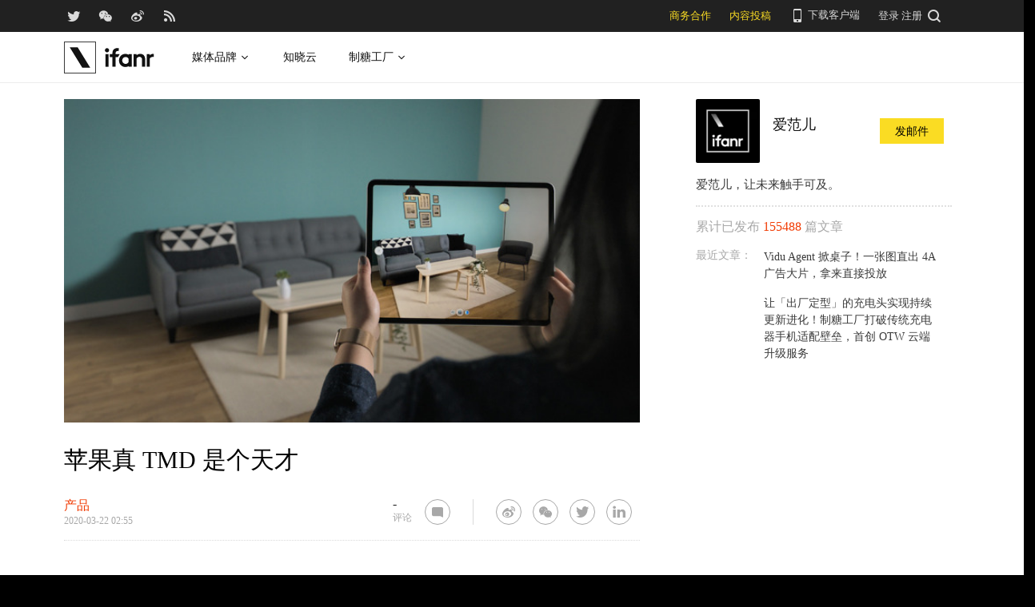

--- FILE ---
content_type: text/html; charset=UTF-8
request_url: https://www.ifanr.com/1319574
body_size: 21783
content:
<!DOCTYPE html>
<html lang="zh-CN">
<head>
  <meta charset="UTF-8">
  <meta property="og:site_name" content="爱范儿" />
<meta property="og:type" content="article" />
<meta property="og:url" content="https://www.ifanr.com/1319574" />
<meta property="og:title" content="苹果真 TMD 是个天才" />
<meta property="og:image" content="https://s3.ifanr.com/wp-content/uploads/2020/03/34977-63579-iPad-LiDAR-l.jpg" />
<meta name="weibo: article:create_at" content="2020-03-22 10:55:58" />
<meta name="weibo: article:update_at" content="2020-03-23 18:31:51" />
  <meta name="MSSmartTagsPreventParsing" content="true" />
  <meta http-equiv="imagetoolbar" content="no" />
  <meta name="robots" content="all" />
  <meta name="viewport" content="width=device-width, initial-scale=1.0, user-scalable=yes"/>
  <title> 苹果真 TMD 是个天才 | 爱范儿 </title>
  <link rel="shortcut icon" href="https://images.ifanr.cn/wp-content/themes/ifanr-5.0-pc/static/images/favicon.ico" />
  <link rel="dns-prefetch" href="//7tn0u2fl3q-dsn.algolia.net/">
  <link rel="dns-prefetch" href="//at.alicdn.com/">
  <link rel="dns-prefetch" href="//cdn.ifanr.cn/">
  <link rel="dns-prefetch" href="//images.ifanr.cn/">
  <link rel="dns-prefetch" href="//s3.ifanr.com/">
  <link rel="dns-prefetch" href="//sso.ifanr.com/">
  <meta name="theme-color" content="#000">
    <meta property="og:site_name" content="爱范儿" />
  <meta property="og:type" content="article" />
      <meta property="og:url" content="https://www.ifanr.com" />
      <script type="application/ld+json">
  {
    "@context": "http://schema.org",
    "@type": "Article",
    "headline":"激光雷达、手机、AR/VR，想过这些概念之间的联系吗？",
    "mainEntityOfPage": {
      "@type": "WebPage",
      "@id": "https://www.ifanr.com/1319574"
    },
    "image": "https://s3.ifanr.com/wp-content/uploads/2020/03/34977-63579-iPad-LiDAR-l.jpg",
    "datePublished": "2020-03-22 10:55:58",
    "dateModified":"2020-03-23 18:31:51",
    "author": {
      "@type": "Person",
      "name":"爱范儿"
    },
     "publisher": {
      "@type": "Organization",
      "name": "ifanr",
      "logo": {
        "@type": "ImageObject",
        "url": "https://dl.ifanr.cn/ifanr/ifanr-logo.jpg"
      }
    },
    "description": "激光雷达、手机、AR/VR，想过这些概念之间的联系吗？"
  }
  </script>

  
<!-- BEGIN Metadata added by Add-Meta-Tags WordPress plugin -->
<meta name="description" content="激光雷达、手机、AR/VR，想过这些概念之间的联系吗？" />
<meta name="keywords" content="ifanr, 爱范儿, 产品, dtof, lidar, tof, 激光雷达, 车载激光雷达" />
<meta property="og:site_name" content="爱范儿" />
<meta property="og:type" content="article" />
<meta property="og:title" content="苹果真 TMD 是个天才" />
<meta property="og:url" content="https://www.ifanr.com/1319574" />
<meta property="og:description" content="激光雷达、手机、AR/VR，想过这些概念之间的联系吗？" />
<meta property="og:locale" content="zh_CN" />
<meta property="og:updated_time" content="2020-03-23T18:31:51+00:00" />
<meta property="og:image" content="https://s3.ifanr.com/wp-content/uploads/2020/03/2-6.gif" />
<meta property="og:image:secure_url" content="https://s3.ifanr.com/wp-content/uploads/2020/03/2-6.gif" />
<meta property="og:image:width" content="900" />
<meta property="og:image:height" content="364" />
<meta property="og:image:type" content="image/gif" />
<meta property="og:image" content="https://s3.ifanr.com/wp-content/uploads/2020/03/34977-63579-iPad-LiDAR-l.jpg" />
<meta property="og:image:secure_url" content="https://s3.ifanr.com/wp-content/uploads/2020/03/34977-63579-iPad-LiDAR-l.jpg" />
<meta property="og:image:width" content="660" />
<meta property="og:image:height" content="371" />
<meta property="og:image:type" content="image/jpeg" />
<meta property="article:published_time" content="2020-03-22T10:55:58+00:00" />
<meta property="article:modified_time" content="2020-03-23T18:31:51+00:00" />
<meta property="article:author" content="https://www.ifanr.com/author/ifanr" />
<meta property="article:publisher" content="https://www.ifanr.com/" />
<meta property="article:section" content="产品" />
<meta property="article:tag" content="ifanr" />
<meta property="article:tag" content="爱范儿" />
<meta property="article:tag" content="产品" />
<meta property="article:tag" content="dtof" />
<meta property="article:tag" content="lidar" />
<meta property="article:tag" content="tof" />
<meta property="article:tag" content="激光雷达" />
<meta property="article:tag" content="车载激光雷达" />
<meta name="twitter:card" content="summary_large_image" />
<meta name="twitter:site" content="@ifanr" />
<meta name="twitter:title" content="苹果真 TMD 是个天才" />
<meta name="twitter:description" content="激光雷达、手机、AR/VR，想过这些概念之间的联系吗？" />
<meta name="twitter:image:src" content="https://s3.ifanr.com/wp-content/uploads/2020/03/2-6.gif" />
<meta name="twitter:image:width" content="900" />
<meta name="twitter:image:height" content="364" />
<!-- END Metadata added by Add-Meta-Tags WordPress plugin -->

<link rel='dns-prefetch' href='//images.ifanr.cn' />
<link rel='dns-prefetch' href='//s.w.org' />
<link rel='dns-prefetch' href='//s3.ifanr.com' />
<link rel='stylesheet' id='videojs-css'  href='https://images.ifanr.cn/wp-content/plugins/more-editor-style/editor-function-button-style.css?ver=4.9.9' type='text/css' media='all' />
<link rel='stylesheet' id='doge-style-css'  href='//images.ifanr.cn/wp-content/themes/ifanr-5.0-pc/static/dist/app-85e04f4bc4.min.css?ver=4.9.9' type='text/css' media='all' />
<link rel='stylesheet' id='widgetbuzz-css'  href='//images.ifanr.cn/wp-content/plugins/ifanr-widget-buzz/dist/build/buzz.auto_create_ts_1446046962.css?ver=4.9.9' type='text/css' media='all' />
<link rel='https://api.w.org/' href='https://www.ifanr.com/wp-json/' />
<link rel="EditURI" type="application/rsd+xml" title="RSD" href="https://www.ifanr.com/xmlrpc.php?rsd" />
<link rel="wlwmanifest" type="application/wlwmanifest+xml" href="https://images.ifanr.cn/wp-includes/wlwmanifest.xml" /> 
<link rel='prev' title='PS5 对比 Xbox Series X，谁更强？' href='https://www.ifanr.com/1319744' />
<link rel='next' title='外媒上手 MacBook Air：键盘好评，价格亲民' href='https://www.ifanr.com/1319818' />
<link rel="canonical" href="https://www.ifanr.com/1319574" />
<link rel="alternate" type="application/json+oembed" href="https://www.ifanr.com/wp-json/oembed/1.0/embed?url=https%3A%2F%2Fwww.ifanr.com%2F1319574" />
<link rel="alternate" type="text/xml+oembed" href="https://www.ifanr.com/wp-json/oembed/1.0/embed?url=https%3A%2F%2Fwww.ifanr.com%2F1319574&#038;format=xml" />
<script type="6433c1d834cf19d8b307bc39-text/javascript">
/* Try to get out of frames! */
var isAppsoWebsite = /^https?:\/\/(www\.)?ifanr\.com\/app\/?/.test(document.location.href);
if (window.top != window.self && !isAppsoWebsite) {
  window.top.location = self.location.href;
}

var ga = ga || function() {(ga.q = ga.q || []).push(arguments)};

var STATIC_URL = "https://images.ifanr.cn/wp-content/themes/ifanr-5.0-pc/static/";
var POST_DEFAULT_THUMBNAIL_SMALL = "https://images.ifanr.cn/wp-content/themes/ifanr-5.0-pc/static/images/ifanr/article-default-thumbnail-small.jpg";
var POST_DEFAULT_THUMBNAIL_MIDDLE = "https://images.ifanr.cn/wp-content/themes/ifanr-5.0-pc/static/images/ifanr/article-default-thumbnail-middle.jpg";
var IMG_LARGE = "720",
    IMG_MEDIUM = "320",
    IMG_SMALL = "260",
    IMG_XSMALL = "100";
</script>
  

  <script type="6433c1d834cf19d8b307bc39-text/javascript">
    USER = {};
    USER.SSO_URL_MYACCOUNT = 'https://sso.ifanr.com/myaccount/';
    USER.SSO_URL_LOGIN = 'https://sso.ifanr.com/embed/login/' + '?referer=' + location.origin;
    USER.SSO_URL_REGISTER = 'https://sso.ifanr.com/embed/login/#register' + '?referer=' + location.origin;
    USER.SSO_URL_LOGOUT = '';
    USER.SSO_USER_ACTIVITY = 'https://sso.ifanr.com/myactivity/';

    IFR = {};
    IFR.apiUrl = '/api/v3.0/';
    IFR.staticUrl = "https://images.ifanr.cn/wp-content/themes/ifanr-5.0-pc/static/"
    IFR.slideNum = 3;
    IFR.apiNonce = {
      appkey: 'lI5287M8UyxBI98U2YKq',
      timestamp: '1767060954',
      sign: '7c251490a51c4455c15b17db2e8feb5b'
    };
    IFR.ssoHost = 'https://sso.ifanr.com/';

    IFR.COLLECTION_LOAD_MORE_URL = '';

      </script>

  

</head>

<body class="post-template-default single single-post postid-1319574 single-format-standard" data-component="TextClamp">
  <div class="page-body">

        <div id="progress-bar"><div class="white"></div><div class="red"></div></div>

    <div class="sidebar-drawer-menu-overlay js-drawer-menu-overlay--hide"
    data-component="DrawerMenuOverlay">
  <div class="sidebar-drawer-menu">
    <header class="sidebar-drawer-menu__title menu-wrap-seprator">分类</header>
    <div class="menu-wrap">
      <ul>
                <li class="menu-wrap__item menu-wrap-seprator"><a href="https://www.ifanr.com/category/aigc">AIGC</a></li>
                <li class="menu-wrap__item menu-wrap-seprator"><a href="https://www.ifanr.com/category/cartoon-saloon">Cartoon Saloon</a></li>
                <li class="menu-wrap__item menu-wrap-seprator"><a href="https://www.ifanr.com/category/ces2018">CES 2018</a></li>
                <li class="menu-wrap__item menu-wrap-seprator"><a href="https://www.ifanr.com/category/cesaisa">CES Asia</a></li>
                <li class="menu-wrap__item menu-wrap-seprator"><a href="https://www.ifanr.com/category/ces2019">CES2019</a></li>
                <li class="menu-wrap__item menu-wrap-seprator"><a href="https://www.ifanr.com/category/ifanq">ifanQ</a></li>
                <li class="menu-wrap__item menu-wrap-seprator"><a href="https://www.ifanr.com/category/top-rank">ifanRank</a></li>
                <li class="menu-wrap__item menu-wrap-seprator"><a href="https://www.ifanr.com/category/ifanrank">ifanrank</a></li>
                <li class="menu-wrap__item menu-wrap-seprator"><a href="https://www.ifanr.com/category/top-rank/ifanrank-top-rank">ifanRank</a></li>
                <li class="menu-wrap__item menu-wrap-seprator"><a href="https://www.ifanr.com/category/ifanrank-2018">ifanRank 2018</a></li>
                <li class="menu-wrap__item menu-wrap-seprator"><a href="https://www.ifanr.com/category/mindtalk">MindTalk</a></li>
                <li class="menu-wrap__item menu-wrap-seprator"><a href="https://www.ifanr.com/category/mwc-2018">MWC 2018</a></li>
                <li class="menu-wrap__item menu-wrap-seprator"><a href="https://www.ifanr.com/category/interviews">专访</a></li>
                <li class="menu-wrap__item menu-wrap-seprator"><a href="https://www.ifanr.com/category/product">产品</a></li>
                <li class="menu-wrap__item menu-wrap-seprator"><a href="https://www.ifanr.com/category/people">人物</a></li>
                <li class="menu-wrap__item menu-wrap-seprator"><a href="https://www.ifanr.com/category/business">公司</a></li>
                <li class="menu-wrap__item menu-wrap-seprator"><a href="https://www.ifanr.com/category/candysign">制糖工厂</a></li>
                <li class="menu-wrap__item menu-wrap-seprator"><a href="https://www.ifanr.com/category/%e5%95%86%e4%b8%9a">商业</a></li>
                <li class="menu-wrap__item menu-wrap-seprator"><a href="https://www.ifanr.com/category/%e5%9b%be%e8%ae%b0">图记</a></li>
                <li class="menu-wrap__item menu-wrap-seprator"><a href="https://www.ifanr.com/category/%e5%a5%bd%e8%8e%b1%e5%9d%9e">好莱坞</a></li>
                <li class="menu-wrap__item menu-wrap-seprator"><a href="https://www.ifanr.com/category/%e5%b0%8f%e7%a8%8b%e5%ba%8f">小程序</a></li>
                <li class="menu-wrap__item menu-wrap-seprator"><a href="https://www.ifanr.com/category/%e5%b9%bf%e5%91%8a">广告</a></li>
                <li class="menu-wrap__item menu-wrap-seprator"><a href="https://www.ifanr.com/category/%e6%96%87%e5%a8%b1">文娱</a></li>
                <li class="menu-wrap__item menu-wrap-seprator"><a href="https://www.ifanr.com/category/innovation">新创</a></li>
                <li class="menu-wrap__item menu-wrap-seprator"><a href="https://www.ifanr.com/category/%e6%96%b0%e6%b6%88%e8%b4%b9">新消费</a></li>
                <li class="menu-wrap__item menu-wrap-seprator"><a href="https://www.ifanr.com/category/ifanrnews">早报</a></li>
                <li class="menu-wrap__item menu-wrap-seprator"><a href="https://www.ifanr.com/category/evaluation">模范评测</a></li>
                <li class="menu-wrap__item menu-wrap-seprator"><a href="https://www.ifanr.com/category/%e6%b1%bd%e8%bd%a6">汽车</a></li>
                <li class="menu-wrap__item menu-wrap-seprator"><a href="https://www.ifanr.com/category/game-special">游戏</a></li>
                <li class="menu-wrap__item menu-wrap-seprator"><a href="https://www.ifanr.com/category/ifanr">爱范儿</a></li>
                <li class="menu-wrap__item menu-wrap-seprator"><a href="https://www.ifanr.com/category/special">特稿</a></li>
                <li class="menu-wrap__item menu-wrap-seprator"><a href="https://www.ifanr.com/category/life">生活</a></li>
                <li class="menu-wrap__item menu-wrap-seprator"><a href="https://www.ifanr.com/category/%e7%a1%ac%e4%bb%b6">硬件</a></li>
                <li class="menu-wrap__item menu-wrap-seprator"><a href="https://www.ifanr.com/category/tangzhi">糖纸</a></li>
                <li class="menu-wrap__item menu-wrap-seprator"><a href="https://www.ifanr.com/category/tangzhi-evaluation">糖纸众测</a></li>
                <li class="menu-wrap__item menu-wrap-seprator"><a href="https://www.ifanr.com/category/%e8%8c%83%e8%af%84">范评</a></li>
                <li class="menu-wrap__item menu-wrap-seprator"><a href="https://www.ifanr.com/category/intelligentcar">董车会</a></li>
                <li class="menu-wrap__item menu-wrap-seprator"><a href="https://www.ifanr.com/video">视频</a></li>
                <li class="menu-wrap__item menu-wrap-seprator"><a href="https://www.ifanr.com/category/%e8%ae%be%e8%ae%a1">设计</a></li>
                <li class="menu-wrap__item menu-wrap-seprator"><a href="https://www.ifanr.com/category/review">评测</a></li>
                <li class="menu-wrap__item menu-wrap-seprator"><a href="https://www.ifanr.com/category/%e8%bd%af%e4%bb%b6">软件</a></li>
                <li class="menu-wrap__item menu-wrap-seprator"><a href="https://www.ifanr.com/category/future">近未来</a></li>
              </ul>
            <div class="special-section">
              </div>
    </div>
  </div>
</div>
          <header class="c-global-header" data-component="Navbar" role="navigation" aria-label="网站导航">
      <div class="c-header-sns" data-component="UserPanel">
  <div class="c-header-sns__wrapper">
    <div class="c-header-sns__icons">
      <a class="ifanrx ifanrx-twitter1"
         href="https://x.com/ifanr"
         aria-label="爱范儿官方 Twitter"
         ga-bind="click" ga-action="Clicktwitter" ga-category="ArticlePage_Topbar" ga-label="TwitterButton"></a>
      <a class="ifanrx ifanrx-wechat1"
         href="https://www.ifanr.com/weixin"
         aria-label="爱范儿官方微信"
         ga-bind="click" ga-action="ClickWeChat" ga-category="ArticlePage_Topbar" ga-label="WeChatButton"></a>
      <a class="ifanrx ifanrx-weibo1"
         href="http://weibo.com/ifanr"
         aria-label="爱范儿官方微博"
         ga-bind="click" ga-action="ClickWeibo" ga-category="ArticlePage_Topbar" ga-label="WeiboButton"></a>
      <a class="ifanrx ifanrx-rss1"
         href="https://www.ifanr.com/feed"
         aria-label="爱范儿 RSS"
         ga-bind="click" ga-action="ClicktRss" ga-category="ArticlePage_Topbar" ga-label="RssButton"></a>
    </div>
    <div class="c-header-sns__about">
      <a class="c-header-navbar__cooperation" href="https://www.ifanr.com/adinfo" ga-category="ArticlePage_Topbar"
         ga-bind="click" ga-category="Bar" ga-action="Cooperation">商务合作</a>
      <a class="c-header-navbar__report" href="https://www.ifanr.com/about/contribute/" ga-category="ArticlePage_Topbar"
         ga-bind="click" ga-category="Bar" ga-action="Report">内容投稿</a>
      <div class="c-header-sns__about--hover" href="javascript:;">
        <a href="/ifanr-app-download/" target="_blank" ga-category="ArticlePage_Topbar" ga-bind="click">
          <i class="ifanrx ifanrx-phone icon-phone"></i>
          下载客户端
        </a>
        <div class="c-download-client o-navbar-tooltip" ga-bind="hover" ga-action="" ga-category="ArticlePage_Topbar">
          <img src="https://images.ifanr.cn/wp-content/themes/ifanr-5.0-pc/static/images/ifanr-app.png" alt="下载客户端">
          <div class="o-navbar-tooltip__spliter"></div>
          <img src="https://images.ifanr.cn/wp-content/themes/ifanr-5.0-pc/static/images/ifanr/ifanr-nav-logo.svg" alt="爱范儿 logo">
        </div>
      </div>
      <ul class="c-global-navbar__user c-user-bar" data-component="SSOUser">
        <li class="js-navbar-user-unauthenticated c-user-bar__unauthenticated">
          <div class="c-global-navbar-login js-button-login" ga-bind="click" ga-category="Login" ga-action="ClickLogin"
             ga-label="LoginButton" role="link" aria-label="登录">登录</div>
        </li>
        <li class="js-navbar-user-unauthenticated c-user-bar__unauthenticated">
          <div class="c-global-navbar-login js-button-register" ga-bind="click" ga-category="ArticlePage_Topbar"
             ga-action="ToSign-up" ga-label="Sign-upButton" role="link" aria-label="注册">注册</div>
        </li>
        <li class="js-navbar-user-authenticated c-user-bar__authenticated is-hidden">
          <img class="js-user-avatar c-user-bar__avatar" src="" ga-bind="click" ga-category="ArticlePage_Topbar"
               ga-action="Profile" ga-label="enter">
        </li>
        <div class="user-panel hidden">
  <div class="user-card">
    <div class="user-info">
      <img class="user-info__avatar" src="#" alt="" ga-bind="click" ga-category="Head" ga-action="Profile" ga-label="avator">
      <div class="user-info__nickname-email">
        <span class="user-info__nickname"></span>
        <span class="user-info__email"></span>
      </div>
      <a href="https://sso.ifanr.com/myaccount/" target="_blank" class="cover-block">
      
      </a>
    </div>
    <ul class="user-nav">
      <li><a href="https://sso.ifanr.com/myactivity/" ga-bind="click" ga-category="Head" ga-action="Profile" ga-label="myrecent" target="_blank">我的动态</a></li>
      <li><a href="https://sso.ifanr.com/mymessage/" ga-bind="click" ga-category="Head" ga-action="Profile" ga-label="notice" target="_blank">消息中心<span class="notification-count"></span></a></li>
      <li><a href="https://sso.ifanr.com/mycollection/" ga-bind="click" ga-category="Head" ga-action="Profile" ga-label="mycollection" target="_blank">我的收藏</a></li>
      <li><a href="https://sso.ifanr.com/myaccount/" ga-bind="click" ga-category="Head" ga-action="Profile" ga-label="mysetting" target="_blank">账户设置</a></li>
    </ul>
    <a href="https://sso.ifanr.com/logout/" class="user-card__logout-link" ga-bind="click" ga-category="Head" ga-action="Profile" ga-label="logout">退出登录</a>
  </div>
</div>      </ul>
      <div class="c-header-navbar__search">
        <a href="javascript:;" aria-label="搜索">
          <i class="js-navbar-search-btn ifanrx ifanrx-search" ga-bind="click" ga-category="ArticlePage_Topbar"
             ga-action="search" ga-label="searchbutton"></i>
        </a>
      </div>
    </div>
  </div>
</div>

  
      <div class="c-header-navbar c-header-navbar__white" data-component="Navbar">
  <div class="c-header-navbar__content" role="navigation" aria-label="网站导航">
    <div class="c-header-navbar－content__left">
      <a href="https://www.ifanr.com/" ga-bind="click" ga-category="ArticlePage_Header" ga-action="Clickifanr" ga-label="ifanr Button" aria-label="返回首页">
        <img class="c-header-navbar__logo" src="https://images.ifanr.cn/wp-content/themes/ifanr-5.0-pc/static/images/ifanr/ifanr-white-logo.svg" alt="爱范儿 LOGO">
      </a>
      <ul class="c-header-navigation">
        <li class="c-header-navigation__item" style="cursor: default">
          媒体品牌
          <img class="c-header-navigation__item-arrow" src="https://images.ifanr.cn/wp-content/themes/ifanr-5.0-pc/static/images/navbar-arrow-dark.svg" />
          <div class="c-header-navigation__item-panel-box" style="width: 1120px; left: -160px">
            <div class="c-header-navigation__item-panel">
              <div class="c-qrcode-box">
                <img class="c-qrcode-box__img" src="https://images.ifanr.cn/wp-content/themes/ifanr-5.0-pc/static/images/qrcode/ifanr.png" />
                <div class="c-qrcode-box__brand">爱范儿</div>
                <div class="c-qrcode-box__description">关注明日产品的数字潮牌</div>
              </div>
              <div class="c-qrcode-box">
                <img class="c-qrcode-box__img" src="https://images.ifanr.cn/wp-content/themes/ifanr-5.0-pc/static/images/qrcode/appso.png" />
                <div class="c-qrcode-box__brand">APPSO</div>
                <div class="c-qrcode-box__description">先进工具，先知先行，AIGC 的灵感指南</div>
              </div>
              <div class="c-qrcode-box">
                <img class="c-qrcode-box__img" src="https://images.ifanr.cn/wp-content/themes/ifanr-5.0-pc/static/images/qrcode/dongchehui.png" />
                <div class="c-qrcode-box__brand">董车会</div>
                <div class="c-qrcode-box__description">造车新时代，明日出行家</div>
              </div>
              <div class="c-qrcode-box">
                <img class="c-qrcode-box__img" src="https://images.ifanr.cn/wp-content/themes/ifanr-5.0-pc/static/images/qrcode/coolbuy.png" />
                <div class="c-qrcode-box__brand">玩物志</div>
                <div class="c-qrcode-box__description">探索城市新生活方式，做你的明日生活指南</div>
              </div>
            </div>
          </div>
        </li>
        <li class="c-header-navigation__item">
          <a href="https://cloud.minapp.com/?utm_source=ifanr&utm_medium=navigation" target="_blank" ga-bind="click" ga-category="MainPage_Header" ga-action="ClickCloudminapp" ga-label="CloudMinapp Button">知晓云</a>
        </li>
        <li class="c-header-navigation__item" style="cursor: default">
          制糖工厂
          <img class="c-header-navigation__item-arrow" src="https://images.ifanr.cn/wp-content/themes/ifanr-5.0-pc/static/images/navbar-arrow-dark.svg" />
          <div class="c-header-navigation__item-panel-box" style="width: 374px; left: -20px">
            <div class="c-header-navigation__item-panel" style="bottom: 45px">
              <div class="c-candysign-box">
                <div>
                  <img class="c-candysign-box__logo" src="https://images.ifanr.cn/wp-content/themes/ifanr-5.0-pc/static/images/navbar-candysign-logo.svg" />
                  <span>扫描小程序码，了解更多</span>
                  <img class="c-candysign-box__arrow" src="https://images.ifanr.cn/wp-content/themes/ifanr-5.0-pc/static/images/navbar-candysign-arrow.svg" />
                </div>
                <img class="c-candysign-box__qrcode" src="https://images.ifanr.cn/wp-content/themes/ifanr-5.0-pc/static/images/qrcode/candysign.png" />
              </div>
            </div>
          </div>
        </li>
      </ul>
    </div>
  </div>
</div>
  
  <div class="c-content-search c-content-search_modal" data-component="Search" role="search" aria-label="搜索">
  <div class="c-content-search__input">
    <i class="c-content-search__close ifanrx ifanrx-guanbi-sousuolan js-search-close-btn"></i>
    <input class="js-modal-search-input" type="input" name="" placeholder="请输入关键字" data-query="">
    <i class="c-content-search__search ifanrx ifanrx-sousuo-sousuolan js-modal-search-btn" href=""></i>
  </div>
  <div class="clearfix c-content-search__empty-box is-hidden js-search-empty">
    <div class="c-content-hot__search">
      <div class="c-content-hot__label">热门搜索</div>
        <ul class="c-header-search__hot-word">
        </ul>
    </div>
      </div>
  <div class="c-content-search__result js-search-result is-hidden" role="list" aria-label="搜索结果">
      <p class="c-content-search-result__title">为您查询到 <span class="js-search-result-count"></span> 篇文章</p>
      <ul class="js-search-result-list"></ul>
      <button class="c-search-load-more js-search-load-more">加载更多</button>
  </div>
  <div class="c-content-search__loading js-search-loading"></div>
</div></header>    
      <div class="o-single-wrapper ">
    <div class="o-single" data-category="产品">
      <div class="o-single-content" id="article-content-wrapper">
        <div class="o-single-content__body o-single-content__body--main">
                    <div id="article-header" class="o-single-content__header">
            <img src="https://s3.ifanr.com/wp-content/uploads/2020/03/34977-63579-iPad-LiDAR-l.jpg!720" alt="" width="100%">
          </div>
                    <div class="o-single-content__body c-single-normal__header" id="content-meta-header">
            <div class="o-single-normal-content">
              <h1 class="c-single-normal__title">苹果真 TMD 是个天才</h1>
            </div>
          </div>
          <div class="o-single-content__body__content">
              <div id="ArticleContentMeta" data-component="ArticleContentMeta">
  <div class="c-meta-share__left">
    <div class="c-article-header-meta" role="group" aria-label="文章信息">
      <a class="text-link" href="https://www.ifanr.com/category/product" ga-bind="click" ga-action="ClickCategory" ga-category="ArticlePage_Category" ga-label="ArticlePage_CategoryButton" target="_blank" aria-label="文章分类">
        <p class="c-article-header-meta__category">产品</p>
      </a>
      <p class="c-article-header-meta__time"
         data-timestamp="1584845758" aria-label="发布时间">2020-03-22 10:55</p>
    </div>
  </div>
  <div class="c-meta-share__right">
    <aside>
      <div class="c-article-count" data-post-id="1319574"><p class="js-placeholder-comments-counter"> - </p> 评论</div>
      <div
          class="c-social-bar c-social-bar--horizontal c-social-bar--circle c-social-bar--sqaured c-single-video-share-bar__medias"
          data-component="SocialBar"
          data-post-id="1319574">
        <button class="c-social-bar__icon c-social-bar__icon--comment js-goto-comments" aria-label="查看评论"></button>

        <div class="social-bar--horizontal_divider"></div>

        <a class="c-social-bar__icon c-social-bar__icon--weibo" ga-bind="click" ga-category="SharePage_Top" ga-action="ClickShareLinkButton" ga-label="T_WeiboButton"
           href="http://v.t.sina.com.cn/share/share.php?url=https://www.ifanr.com/1319574&title=苹果真 TMD 是个天才" target="_blank" rel="nofollow noopener noreferrer" aria-label="分享到微博"></a>
        <div class="c-social-bar__icon c-social-bar__icon--wechat" ga-bind="hover" ga-category="SharePage_Top" ga-action="ClickShareLinkButton" ga-label="T_WechatButton">
          <div class="c-social-bar__icon--wechat__qrcode c-popup-qrcode">
            <div class="c-popup-qrcode__title">分享到微信</div>
            <div class="js-qrcode" data-qrcode-class="c-popup-qrcode__image"></div>
            <div class="c-popup-qrcode__hint">使用微信扫码将网页分享到微信</div>
          </div>
        </div>
        <a class="c-social-bar__icon c-social-bar__icon--twitter" ga-bind="click" ga-category="SharePage_Top" ga-action="ClickShareLinkButton" ga-label="T_TwitterButton"
           href="https://twitter.com/intent/tweet?button_hashtag=ifanr&text=苹果真 TMD 是个天才&url=https://www.ifanr.com/1319574"
           target="_blank" rel="nofollow noopener noreferrer" aria-label="分享到 Twitter"></a>
        <a class="c-social-bar__icon c-social-bar__icon--linkedin" ga-bind="click" ga-category="SharePage_Top" ga-action="ClickShareLinkButton" ga-label="T_LinkedinButton"
           href="https://www.linkedin.com/shareArticle?title=苹果真 TMD 是个天才&url=https://www.ifanr.com/1319574&summary=&source=ifanr"
           target="_blank" rel="nofollow noopener noreferrer" aria-label="分享到 LinkedIn"></a>
      </div>
    </aside>
  </div>
</div>
          </div>
            
<article class="o-single-content__body__content c-article-content s-single-article js-article">
  
<div class="editor-head-quote">
<p><a href="https://mp.weixin.qq.com/s/oR4B0jfxIrr3MyQEEiaFqA">本文</a>来自微信公众号「虎嗅APP」（ID：huxiu_com），作者宇多田，爱范儿经授权发布。</p>
</div>
<p>从前天到昨天，虎嗅科技组史无前例地进行了两场激烈讨论。而讨论的对象，只是一个苹果新iPad Pro里的零部件。</p>
<p>虽然说苹果新iPad Pro的外形和具体配置，已经被众多数码博主扒的非常到位了。但这不妨碍当我看到下面这张图时，喉咙里的可乐直接从鼻子里喷出来。</p>
<p><img src="https://media.ifanrusercontent.com/user_files/wpdata/images/a3/83/a383c923671a4f8f4062db478fee5e2319973269-cf4b51cb0e7c341258a2fb0c3913f82c2c656609.png" /></p>
<div class="editor-image-source">
<p>▲ 图片来自苹果</p>
</div>
<p>是的，在iPad Pro的诸多关键组件中，多了一个叫做「激光雷达」（Lidar）的东西。</p>
<p>对于大多消费级普通用户来说，这个硬件的知名度不是那么高，而且也没必要过多关注。但是对于手机供应链，全球激光雷达（芯片）市场，甚至AR/VR市场来说，苹果的这一次发布，的确是一个不可忽视的信号。</p>
<p>而我这个对自动驾驶异常狂热，又对激光雷达一直较为关注的科技宅，在弄明白苹果把激光雷达塞进iPad里的来龙去脉后，只憋出了一句话：</p>
<blockquote><p>苹果真太TMD天才了。</p></blockquote>
<p>如果你了解自动驾驶，或者不了解自动驾驶但经常关注马斯克，那么就应该听说过这个一直混迹小众圈子但却历史悠久的工业配件。</p>
<p>激光雷达测量技术迅猛发展的时期应该是上世纪 80 年代，当时美国国家航空航天局成功将激光雷达探测技术应用于大气海洋监测以及地形测量测绘领域，此后不到十年间，多种类型的激光雷达就已经实现了商用。</p>
<p>因此，作为一项非常成熟的技术，激光雷达创业公司 Sense Photonics 首席执行官 Scott Burroughs 曾公开承认过：「这个市场进入门槛并不高。」</p>
<p>从技术层面来看，激光雷达的核心价值无疑是「可靠且准确的测距能力」与「三维建图能力」。</p>
<p><strong>你可以先把激光雷达的原理想象成一根「激光测距笔」。</strong></p>
<p>工地上的师傅给房屋做测量时，拿着这根笔「咔嚓」往墙上一射，光电打到对面墙上再回来，这一去一回把飞行时间测出来，房屋的宽度（距离）就测的非常准了。</p>
<p>后来有人觉得，既然能测距，那我让这根笔尖旋转起来，飞出飞入无数个光点，那么每个点的位置已知，距离已知，角度又可控，那么点的三维坐标就有了。</p>
<p>因此，三维空间里，如果把这些密密麻麻的点（这个点有个专有名字叫「点云」）通过不同的颜色连接显现出来，就会呈现出一幅三维图像。（看不懂的去补初中数学）</p>
<p><img src="https://media.ifanrusercontent.com/user_files/wpdata/images/00/12/001249fde3b360a0fb01b7a9e5ef951df70a38de-3e3e327872a27c490088d52cca4e348a1236f2a4.jpg" /></p>
<div class="editor-image-source">
<p>▲ 激光雷达点云效果，图片来自网络</p>
</div>
<p>当然，如果割裂这项技术所处的环境，单看这项技术或许不难；但是将其转化为一个完整的产品，或者集成进一个更大的硬件里，却难倒了一大片巨头与创业公司。</p>
<p>我刚才提到马斯克，是因为如果你经常看马斯克的Twitter，就会知道他是一个坚定的「激光雷达无用论」支持者，还骂过「用激光雷达的人就是蠢货」…</p>
<p>这里的激光雷达，指的是车载激光雷达，以昂贵、体积大但却测距与建模精准而著称。谷歌旗下的Waymo、通用Cruise等致力于研发高级别自动驾驶汽车的企业，视其为必不可少的汽车传感器件。</p>
<p>它对于L4级以上自动驾驶到底有多重要？Waymo甚至在去年宣布正式由自己开发激光雷达，目前已经更新到了第五代车载激光雷达技术。</p>
<p><img class="alignnone size-full wp-image-1319576" src="https://s3.ifanr.com/wp-content/uploads/2020/03/2-6.gif" alt="" width="900" height="364" srcset="https://s3.ifanr.com/wp-content/uploads/2020/03/2-6.gif 900w, https://s3.ifanr.com/wp-content/uploads/2020/03/2-6-360x146.gif 360w, https://s3.ifanr.com/wp-content/uploads/2020/03/2-6-768x311.gif 768w" sizes="(max-width: 900px) 100vw, 900px" /></p>
<div class="editor-image-source">
<p>▲ Waymo第五代激光雷达技术让人惊艳，用激光雷达点云做出的，媲美图片清晰度，图片来自公司blog</p>
</div>
<p>但马斯克是个卖车的商人，启用一个过万元的零部件简直是天方夜谭。而且大多自动驾驶测试车一开始采用的是机械式激光雷达，内部因有活动部件而有失稳定性，被大部分车厂所唾弃。</p>
<p>因此，众多车载激光雷达创业公司开始寻求通过MEMS、Flash（面阵）、相控阵等不同的技术路径来解决成本、稳定性以及安全性等诸多车厂关心的问题。</p>
<p>他们只有一个目的，就是用低廉且有效的车规产品，打入看起来钱途满满的汽车市场。</p>
<p>不过算盘打到目前为止，宣称研发出可量产固态激光雷达（机械式为非固态，稳定性差）的公司倒是不少，宣称跟车厂联合搞研发测试的也不少，但是真正进入量产阶段，或者被车厂塞进量产车里的消息（大多口径是2021年，怕又是一个flag）却闻所未闻。</p>
<p>技术瓶颈未突破，成本未降，车载激光雷达的买卖从目前来看，仍然龟缩在自动驾驶测试的小圈子里。</p>
<p>另一方面，在车厂也需要拼命保全自己的当下，汽车供应链市场的蛋糕看起来也不是那么诱人了。</p>
<h3>苹果究竟天才在哪儿？</h3>
<p>以上看起来跟苹果没太大关系。因为用在手机里的，跟放在汽车上的，无论是制作难度还是呈现形式，都不一样。</p>
<p>就像当我们去询问一位国内头部车载激光雷达创业公司对苹果Lidar的看法时，他不屑地表示：「这不就是Flash的激光雷达吗，也不是啥大新闻，就是便宜，距离短。」</p>
<p>Flash，一种结构和光子发射原理有别于机械式与MEMS的固态激光雷达技术路径。简单说，就是它不靠活动的机械部件，而是靠电子部件发出的数字信号来控制激光发射角度。</p>
<p><strong>这种激光雷达的最大优点是内部系统简单，稳定、体积可控以及精度高。</strong></p>
<p>一方面，如果汽车颠来颠去，这种固定电子部件的稳定性更胜一筹。譬如，此前曾有汽车研究院吐槽被安装在工地测试拖车上的机械式激光雷达，因为经常颠簸，损坏频率非常高。</p>
<p><strong>而另一方面，它可以被做成芯片的形式被嵌入进其他硬件里。</strong></p>
<p>但是，这种激光雷达的技术瓶颈也清晰可见，上车的最大障碍，便是「距离问题」。</p>
<p>「Flash激光雷达的探测距离一直达不到自动驾驶汽车的要求，一般超出50米就会受到很多干扰；但机械式的能够探测到150米开外的物体。」一位不具名激光雷达从业者告诉我。</p>
<p>因此，包括LeddarTech、Sense Photonics、Ouster等一众明星激光雷达创业公司都在积极尝试运用不同的技术手段，研发可以过车规的探测距离更长的Flash激光雷达。</p>
<p>尽管从目前的进展来看，以上都不算太成功。</p>
<p>有意思的是，往往在面对某个技术瓶颈的时候，大部分人的思维都是「正向」的——攻克它，战胜它，寻找突破瓶颈的方法。</p>
<p>但是以Flash激光雷达为例，50米开外效果不好，那么在这个限定范围内寻找应用价值点呢？</p>
<p><strong>这便是苹果的天才之处。</strong></p>
<p>当大家还在一门心思往前看的时候，他在向后寻找切入点。</p>
<p>苹果官网iPad Pro关于激光雷达的介绍里，标注了「<strong>激光雷达扫可测量周围5米远的物体，在室内和室外都能以纳米级的速度工作</strong>」。</p>
<p>限定了距离条件，flash激光雷达有实力在稳定性、成本以及测量精准度上「藐视」其他制式的激光雷达。</p>
<p><img src="https://media.ifanrusercontent.com/user_files/wpdata/images/c9/b2/c9b246d0a997d5045dc598b44689f84050d7c25f-62ea11d9f0398cb3f3b33414601a1a923e0bb3b2.jpg" /></p>
<p><strong>纯粹用技术的难度去衡量一个产品的创新价值，是非常荒谬且愚蠢的。</strong>更何况苹果的这个激光雷达被集成入手机，并发挥正常效果的过程，一点儿都不容易。</p>
<p>因为苹果的激光雷达采用了DTOF测距技术。</p>
<p>Flash只能说明激光雷达的激光发射形式。要让激光雷达正常测距，需要包括TOF（Time  of Flight，飞行时间）、三角测距以及FMCW（调频连续波）等深度测距技术的加持。</p>
<p>其中，<strong>TOF已经成为激光雷达测距应用领域的关键深度传感技术</strong>，基本原理就是上面提到的「激光笔」工作流程——</p>
<p>光遇到物体后反射，然后计算光线发射与反射时间差，或相位差。</p>
<p><img src="https://media.ifanrusercontent.com/user_files/wpdata/images/a3/6b/a36b7a319542e7ca2424d4806644c5647a45aa01-0baee41604c131c29721ac5bc6d2c9e0962154fb.png" /></p>
<div class="editor-image-source">
<p>▲ TOF相机工作原理</p>
</div>
<p>目前，市面上大部分工业级与车载激光雷达，使用的都是这项测距技术；</p>
<p>而在民用领域，特别是手机行业，集成TOF传感器更不是什么新鲜事儿，甚至早于汽车应用。包括华为、三星在内的诸多手机大厂，都已经在一些机型上的摄像头模组集成了这项技术，提升了分辨率。</p>
<p><strong>而TOF技术又可以划分为iTOF（间接飞行时间）与DTOF（直接飞行时间）。</strong>知乎网友「过目不忘的鱼」对这两种技术的差异做了解释：</p>
<ul>
<li>iTOF原理简单，容易集成，但是精度低，功耗大，抗干扰能力相对较差，华为与Vivo的一些机型已经用了；</li>
<li>而DTOF的优点就是补足了前者的劣势，特别是能够让分辨率达到PS级。但工艺复杂，系统集成难度高，目前尚无有消费级硬件商用的案例。</li>
</ul>
<p>2019年6月，国际图像传感器研讨会上发表的一篇论文显示，ITOF系统除了只能在30米内正常工作外，另一个缺点是，不能同时准确分辨附近的两个物体。</p>
<p>「DTOF可以解决这些问题，但需要集成更为精密的传感器件，兼顾更好的照明控制、数据处理与光学计算能力。」论文指出。</p>
<p><img src="https://media.ifanrusercontent.com/user_files/wpdata/images/bb/dd/bbdd77a68154adbf262c81d068d8565304678aee-2249fd3e9b357ac27eb45ee0fb802892ff4eeec0.png" /></p>
<p>「iTOF其实空间分辨率和距离分辨率都不错，但是功耗大，而DTOF则可以把功耗这一关键指标降到很低。」 激光雷达芯片创业公司飞芯电子CEO雷述宇做了补充，「集成在DTOF传感器中的一个重要器件——单光子雪崩二极管(SPAD)需要在一个电压被严格控制的数值区间里才能工作。工艺上面，把握火候很难，但很关键。」</p>
<p>而现在，<strong>我们可以默认，苹果是第一个将DTOF技术商用化的消费级硬件公司。</strong></p>
<h3>产业风向标？一切未明</h3>
<p>在苹果推出这款带有激光雷达的iPad Pro后，已经有嗅觉敏锐的激光雷达企业开始搜集相关资料并展开了研究讨论。</p>
<p>据大疆旗下的激光雷达创业公司Livox推测，根据目前已经披露的信息，iPad中的激光雷达很有可能是以<strong>硬件模块</strong>的形式实现的，应该是较为主流的Flash+DTOF方案，当然，也加入了一些更为先进的工艺。</p>
<p>「这类方案有个缺陷是会受到室外强光的干扰，但是根据苹果‘可户外使用’的介绍，他们可能提高了SiPM光电传感器的动态范围以适应户外的强光。」</p>
<p>当然，也有前激光雷达行业人士表示，这个零部件具有一定的原创性，<strong>应该是芯片级产品</strong>，有很强的技术壁垒。</p>
<p>「虽然激光雷达原理不会有太大突破，但产品的推出是从粗放走向精细化的一个过程。</p>
<p>这玩意儿工艺绝对不好做，有很多工艺细节和设计窍门需要考虑，能嵌入进苹果产品的雷达芯片证明细节处理的非常好。」</p>
<p><strong>因此他猜测，相关供应商一开始就是瞄着手机去做的，开发时间不会短于一年。</strong>「很可能是苹果跟现在主流芯片供应商联合设计的」。</p>
<p>虽然我们尚不清楚这枚激光雷达究竟出自谁之手，但Flash激光雷达一些关键器件的供应商则有迹可循，譬如垂直腔面发射激光器（VCSEL）与SiPM光电传感器。</p>
<p><strong>面向苹果供货的VCSEL厂商有艾迈斯（AMS）等企业</strong>，最值得注意的是，AMS在2019年9月边推出了全球体积最小的用于测量直接飞行时间(dToF)距离的集成式模块——TMF8801。</p>
<p><strong>而SiPM光电传感器生产商，则以Sony等企业为代表</strong>。</p>
<p>然而，一家激光雷达创业公司对「苹果的举动能否再次成为一个产业链风向标」这个判断呈悲观态度。</p>
<p>因为一方面，「难度不在于技术，而在于使用端配合研发的深度」，另一方面，目前由于苹果又是第一个吃螃蟹的人，所以无从知晓消费者体验端的感受。</p>
<p>「这不是一个单纯的闭环，激光雷达要与苹果的镜头、A12Z芯片，以及一系列视觉算法融合得恰到好处，还要考虑到产能以及装配精度……万一消费端最后不接受，效果不行，也白搭。」</p>
<p>但也有低调的创业公司从2017年就开始研发这类Flash激光雷达探测芯片，已经接到了相关订单。飞芯电子已经接受了两轮博世投资，CEO雷述宇向我们透露：「我们正在给车厂和手机做iTOF，下半年将给手机做DTOF。」</p>
<p><img src="https://media.ifanrusercontent.com/user_files/wpdata/images/7e/f7/7ef78f1a552d0c724895131e2f67b2655929cf4e-687dfd2d51b68484b109ea28b1cdeee2021dcab7.png" /></p>
<div class="editor-image-source">
<p>▲ 图片来自苹果官网</p>
</div>
<p>说到消费端，苹果使用激光雷达的目的已经在官网上写的很清楚——</p>
<p>更精准的测距和更高分辨率的成像，让iPad上的AR 体验有一个全新的等级。并配合苹果在近年来大力推广的AR开发平台ARKit，希望能在AR领域打开一个新的市场。</p>
<p><strong>不过，鉴于苹果虽然强推AR，但这几年没有什么亮眼的成绩，我们对这次能否给AR/VR市场带来新变化持保留意见。</strong></p>
<p>当然，假如使用激光雷达后，真的能让AR应用成功走下桌面，进入更广阔的空间，那么未来相关产业链可能会发生一个颠覆性变化。</p>
<p>美国电子与电器工程协会在2019年12月发表的一篇论文就重点提到，很多消费级应用，譬如游戏、AR与VR等人机交互场景，本就建立在对图像进行密集处理的能力上。</p>
<p>但随着数据量级的增加，手机等消费级硬件采用的结构光与三角测量技术，在数据处理速度、分辨率以及抗干扰方面有着可见的局限性。</p>
<p>「DTOF有解决这些问题的很大潜力。」</p>
<p><img src="https://media.ifanrusercontent.com/user_files/wpdata/images/b3/9c/b39cc34f73b782e6ecb625ba78c39e5d1e22ffc3-6f9aaa29ed8171f27c20930ae5b1414e161f1be1.png" /></p>
<p>此外，就像2017年iPhoneX的Face ID带火了一众结构光三维传感器企业一样，这次Flash+DTOF技术的启用，除了让竞品们闻风而动，也许能提供给Flash激光雷达芯片公司一些拓展行业的机会，以及走出瓶颈的创新模式。</p>
<p>毕竟，把旧技术用出新价值，更值得被尊称一句「创新大师」。</p>
<p>「其实对三维感知传感器市场，这是一个振奋人心的好消息，各种技术的碰撞或许能够催生更多的新idea，也可以带动模块化激光雷达的市场发展。」 Livox看好激光雷达进入苹果供应链所带来的产业变化。</p>
<p>苹果使用激光雷达这件事情，让我想起去年华为要制造激光雷达的各种明暗风声。当时思维局限于「车载」这个场景，但现在一想，看来还是思考的不够全面。</p>

  </article>
<div id="article-content" class="o-single-content__body__content c-article-meta">
    <div id='tangzhi-card'></div>
    <div class="c-article-tags">
                    <a ga-bind="click" ga-action="ToLabelpage" ga-category="ArticlePage_Label" ga-label="LabelButton" href="https://www.ifanr.com/tags/dtof" class="c-article-tags__item">DTOF</a>
                    <a ga-bind="click" ga-action="ToLabelpage" ga-category="ArticlePage_Label" ga-label="LabelButton" href="https://www.ifanr.com/tags/lidar" class="c-article-tags__item">LiDAR</a>
                    <a ga-bind="click" ga-action="ToLabelpage" ga-category="ArticlePage_Label" ga-label="LabelButton" href="https://www.ifanr.com/tags/tof" class="c-article-tags__item">TOF</a>
                    <a ga-bind="click" ga-action="ToLabelpage" ga-category="ArticlePage_Label" ga-label="LabelButton" href="https://www.ifanr.com/tags/%e6%bf%80%e5%85%89%e9%9b%b7%e8%be%be" class="c-article-tags__item">激光雷达</a>
                    <a ga-bind="click" ga-action="ToLabelpage" ga-category="ArticlePage_Label" ga-label="LabelButton" href="https://www.ifanr.com/tags/%e8%bd%a6%e8%bd%bd%e6%bf%80%e5%85%89%e9%9b%b7%e8%be%be" class="c-article-tags__item">车载激光雷达</a>
            </div>
</div>          <div class="o-single-content__body__content">
              <div class="c-article-likes" data-component="ArticleLikes" data-post-id="1319574">
  <div class="c-article-share__button" ga-bind="hover" ga-action="HoverShareCard" ga-category="ArticlePage_Share" ga-label="ShareButton">
    <span class="c-article-share__button_word">分享</span>
    <i class="ifanrx ifanrx-dropdown"></i>
    <div class="c-article-share__card">
      <div class="c-article-share__card__left">
        <aside>
          <div class="c-social-bar c-social-bar--vertical c-social-bar--colored c-social-bar--sqaured"
               data-component="SocialBar"
               data-post-id="1319574">
            <a class="c-social-bar__icon c-social-bar__icon--weibo" target="_blank" ga-bind="click" ga-category="SharePage_Footer" ga-action="ClickShareLinkButton" ga-label="F_WeiboButton"
              href="http://v.t.sina.com.cn/share/share.php?url=https://www.ifanr.com/1319574&title=苹果真 TMD 是个天才"
              aria-label="分享到微博">
              <span class="c-social-bar__icon_hint">分享到微博</span></a>
            <a class="c-social-bar__icon c-social-bar__icon--twitter" ga-bind="click" ga-category="SharePage_Footer" ga-action="ClickShareLinkButton" ga-label="F_TwitterButton"
              href="https://twitter.com/intent/tweet?button_hashtag=ifanr&text=苹果真 TMD 是个天才&url=https://www.ifanr.com/1319574"
              aria-label="分享到 Twitter">
              <span class="c-social-bar__icon_hint">分享到Twitter</span></a>
            <a class="c-social-bar__icon c-social-bar__icon--linkedin" ga-bind="click" ga-category="SharePage_Footer" ga-action="ClickShareLinkButton" ga-label="F_LinkedinButton"
              href="https://www.linkedin.com/shareArticle?title=苹果真 TMD 是个天才&url=https://www.ifanr.com/1319574&summary=&source=ifanr"
              aria-label="分享到 LinkedIn">
              <span class="c-social-bar__icon_hint">分享到LinkedIn</span></a>
          </div>
        </aside>
      </div>
      <div class="c-article-share__card__right">
        <div class="js-qrcode" data-qrcode-class="c-article-share-qrcode"></div>
        <div class="c-article-share-qrcode__hint">扫一扫分享到微信</div>
      </div>
    </div>
  </div>
  </div>
          </div>
            <div class="o-single-content__body__content">
  <div class="c-jiong c-jiong--block c-jiong-report">
  </div>
</div>
            <div class="o-single-content__body__content c-jiong-bottom">
    </div>          <div class="o-single-content__body__content">
              <div id="article-comments"
     class="c-article-comments "
     data-component="ArticleCommentsComponent"
     data-post-id="1319574">

    <div class="c-article-comments-item is-unauthenticated js-article-comments-post-field">
    <div class="c-article-comments-item__info">
      <form class="c-article-comments-form is-unauthenticated js-article-comments-post-form">
        <div class="c-article-comments-form__headline">
          <div class="c-article-comments-form__head">
            <nav class="c-article-comments__nav">
              <div class="c-card-category c-article-comments__headline js-placeholder-comments-text">全部评论 (<span class="js-placeholder-comments-counter">-</span>)</div>
              <span class="c-comment-label">
                <button class="is-active js-comments-sorting" data-comment-sort="rate">最热</button>
                <button class="js-comments-sorting" data-comment-sort="time">最新</button>
              </span>
            </nav>
          </div>
        </div>
        <div class="c-article-comments-form__textarea">
          <input  class="c-article-comments-form__input c-article-comments-form__user"
                  type="email"
                  name="author_email"
                  placeholder="你的邮箱*"
                  required
                  style="display: none;">
          <input  class="c-article-comments-form__input c-article-comments-form__user"
                  type="text"
                  name="author_name"
                  placeholder="你的昵称*"
                  required
                  style="display: none;">
          <div class='c-article-comments-form__input--textarea--box js-publish-comment-box'>
            <img  class="c-article-comments-form-left__avatar js-user-avatar"
              src="https://images.ifanr.cn/wp-content/themes/ifanr-5.0-pc/static/images/default-avatar.jpg"
              alt="">
            <textarea class="c-article-comments-form__input c-article-comments-form__input--textarea"
              name="content"
              placeholder=""
              disabled="true"
              aria-label="你的评论"></textarea>
            <div class="c-article-comments-form__placeholder"><a>登录</a>，参与讨论前请先登录</div>
          </div>
        </div>
        <div class="c-article-comments-form__bottom-wrap">
          <label class="c-article-comments-form__notifier" for="comment-email-notifier">
            <input type="checkbox" id="comment-email-notifier">收到回复邮件通知我</label>
          <button type="button" class="c-article-comments-form__submit js-submit-comment">发表评论</button>
          <div class="c-article-comments-form__toast js-submit-toast"><p>评论在审核通过后将对所有人可见</p></div>
        </div>

        <input type="hidden" name="post_id" value="1319574">
        <input type="hidden" name="author_source" value="web" />
        <input type="hidden" name="comment_mail_notify" value="0" />
        <input type="hidden" name="comment_weixin_notify" value="0" />
      </form>
    </div>
  </div>
    <div class="c-article-comments__hint js-comments-hint"> 正在加载中 </div>

  <div class="c-article-comments__body is-hidden js-comments-body">

    <ul class="c-article-comments__list js-comments-list">
          </ul>

    <div class="c-article-comments-item__load-more">

      <button class="c-article-comments__view-all js-comments-show-more">查看更多评论</button>
    </div>
  </div>
</div>
          </div>
          <div class=" o-single-content__body__content">
              <div class="footer-rec-posts" id="footerRecPosts" data-component="FooterRecPosts" data-post-id="1319574" role="banner" aria-label="推荐文章">
    <div class="inner-box" id="footer-articles-collection">
        <h3 class="footer-articles-title">推荐文章</h3>
            </div>
</div>          </div>
        </div>
      </div>
      <div class="o-single-aside">
        <div class="o-single-aside__body" data-start-at="#article-header" data-stop-at="#footer" data-sibling="#single-content-wrapper">
            <div class="o-widget c-card-author" role="complementary" aria-label="作者信息">
  <!--<h5 class="c-card-category">作者</h5>-->
  <div class="c-card c-card-author__info">
    <a ga-bind="click" ga-action="ClickToAuthor" ga-category="ArticlePage_sidebar" ga-label="AuthorButton" class="c-card-author__info__avatar" href="https://www.ifanr.com/author/ifanr" target="_blank" aria-label="作者主页"><div class="avatar" style="background-image: url(https://s3.ifanr.com/wp-content/uploads/2018/06/ifanr-logo.png!100)"></div></a>
    <div class="c-card-author__info__contacts">
      <a ga-bind="click" ga-action="ClicktAuthorE-mail" ga-category="ArticlePage_sidebar" ga-label="AuthorE-mailButton" class="c-card-author__contact" href="/cdn-cgi/l/email-protection#2b4a4f4642456b424d4a455905484446" target="_blank">发邮件</a>
    </div>
    <a ga-bind="click" ga-action="ClickToAuthor" ga-category="ArticlePage_sidebar" ga-label="AuthorButton" class="c-card-author__wrapper" href="https://www.ifanr.com/author/ifanr" target="_blank">
      <p class="c-card-author__name">爱范儿</p>
            </a>
  </div>

  <div class="c-card c-card-author__intro">
    <p>爱范儿，让未来触手可及。</p>
  </div>
  <div class="c-card c-card-author__recent">
    <p class="c-card-author__total">累计已发布 <span class="c-card-author__number">155488</span> 篇文章 </p>
    <div class="c-card">
      <span class="c-card-author__recent__article_title ">最近文章：</span>
      <div class="c-card-author__recent__article">
                      <a ga-bind="click" ga-action="ReadAuthorRecentArticle" ga-category="ArticlePage_sidebar" ga-label="AuthorRecentArticle" href="https://www.ifanr.com/1648948" target="_blank">Vidu Agent 掀桌子！一张图直出 4A 广告大片，拿来直接投放</a>
                      <a ga-bind="click" ga-action="ReadAuthorRecentArticle" ga-category="ArticlePage_sidebar" ga-label="AuthorRecentArticle" href="https://www.ifanr.com/1641617" target="_blank">让「出厂定型」的充电头实现持续更新进化！制糖工厂打破传统充电器手机适配壁垒，首创 OTW 云端升级服务</a>
                </div>
    </div>

  </div>
</div>
<section class="column-widget js-current-column-widget" data-component="CurrentColumnWidget" data-post-id="1319574">
  <div class="widget-header">
    <h3><span>本篇来自栏目</span></h3>
  </div>
  <div class="js-column-inject-point">
      </div>
    <a ga-bind="click" ga-category="ArticlePage_sidebar" ga-action="ClickColumn" ga-label="SubscribeButton" class="column-widget-items__item u-block" href="https://www.ifanr.com/ifanr-app-download/" target="_blank">
    <div class="unlock-subscription" >解锁订阅模式，获得更多专属优质内容</div>
  </a>
</section>
        </div>
      </div>
    </div>
  </div>
    <div id="prevNextPostCard" role="navigation" aria-label="文章导航">
    <div ga-bind="click" ga-action="click" ga-category="Domain" ga-label="NextArticle" class="inner-box" style="background-image:url('https://s3.ifanr.com/wp-content/uploads/2020/03/36748732.jpg!320')" role="link" aria-label="下一篇：外媒上手 MacBook Air：键盘好评，价格亲民">
    <a href="https://www.ifanr.com/1319818">
      <p><span class="prev-next-post-btn">下一篇</span><span class="ifr-relative-time">2020-03-22 16:58</span></p>
      <h3>外媒上手 MacBook Air：键盘好评，价格亲民</h3>
    </a>
  </div>
      <div ga-bind="click" ga-action="click" ga-category="Domain" ga-label="FrontArticle" class="inner-box" style="background-image:url('https://s3.ifanr.com/wp-content/uploads/2020/03/ps5vsxbx.0.jpg!320')" role="link" aria-label="上一篇：PS5 对比 Xbox Series X，谁更强？">
    <a href="https://www.ifanr.com/1319744">
      <p><span class="prev-next-post-btn">上一篇</span><span class="ifr-relative-time">2020-03-21 20:25</span></p>
      <h3>PS5 对比 Xbox Series X，谁更强？</h3>
    </a>
  </div>
  </div>

          <div class="u-clearfix footer-content"></div>
<div class="ifanr-footer" role="contentinfo" aria-label="网站页脚">
  <div class="c-footer" id="footer">
    <div class="o-wrapper">
      <div class="u-clearfix"></div>
      <div class="c-footer__logo">
      </div>
      <div class="c-footer__container">
        <div class="c-footer__navigation" role="navigation" aria-label="品牌信息导航">
          <div>爱范儿，关注明日产品的数字潮牌</div>
          <a href="https://www.ifanr.com" ga-bind="click" ga-category="Footer" ga-action="ClickIfanr"
             ga-label="ifanrButton">爱范儿</a>
          <a href="/app/" ga-bind="click" ga-category="Footer" ga-action="ClickAppSo" ga-label="AppSoButton">AppSo</a>
          <a href="/category/intelligentcar" ga-bind="click" ga-category="Footer" ga-action="ClickTime2Drive"
             ga-label="Time2DriveButton">董车会</a>
          <a href="https://minapp.com/miniapp/" target="_blank" ga-bind="click" ga-category="Footer"
             ga-action="ClickMinapp" ga-label="MinappButton">知晓程序</a>
        </div>
        <div class="c-footer__navigation c-footer-nav-aboutus" role="navigation" aria-label="关于爱范儿">
          <div>关于爱范儿</div>
          <a href="https://www.ifanr.com/about/our-team/" ga-bind="click" ga-category="Footer" ga-action="ClickAboutWe"
             ga-label="AboutWeButton">关于我们</a>
          <a href="https://www.ifanr.com/shequguize/" ga-bind="click" ga-category="Footer" ga-action="ClickCommunityRegulations"
             ga-label="CommunityRegulationsButton">社区规则</a>
          <a href="https://www.ifanr.com/privacypolicy/" ga-bind="click" ga-category="Footer" ga-action="ClickPrivacy-policy"
             ga-label="Privacy-policyButton">隐私策略</a>
          <a href="https://www.lagou.com/gongsi/j25623.html" target="_blank" ga-bind="click" ga-category="Footer" ga-action="ClickJoinus"
             ga-label="Join us Button">加入我们</a>
          <a href="https://www.ifanr.com/adinfo/" ga-bind="click" ga-category="Footer" ga-action="ClickCooperation"
             ga-label="CooperationButton">商务合作</a>
        </div>
        <div class="c-footer__navigation c-footer__navigation--inline-nav" role="region" aria-label="合作伙伴">
          <div>合作伙伴</div>
          <div class="c-footer-sponsors">
            <a href="https://cloud.minapp.com/" target="_blank" class="c-footer-sponsors_item" ga-bind="click"
               aria-label="爱范儿合作伙伴 知晓云"
               ga-category="Footer" ga-action="ClickCloudMinapp" ga-label="CloudMinappButton">
              <div class="c-footer-sponsors_zhixiaoyun"></div>
            </a>
            <a href="https://aws.amazon.com/what-is-cloud-computing" rel="nofollow noopener noreferrer" target="_blank"
               class="c-footer-sponsors_item"
               aria-label="爱范儿合作伙伴 Amazon"
               ga-bind="click" ga-category="Footer" ga-action="ClickAmazon" ga-label="AmazonButton">
              <div class="c-footer-sponsors_amazon"></div>
            </a>
          </div>
        </div>
        <div class="u-clearfix"></div>
        <div class="c-footer__copyright">
          <div class="c-footer__contacts c-contacts" role="list" aria-label="社交媒体">
            <a class="c-contacts__icon c-contacts__icon--weibo" href="https://weibo.com/u/1642720480?tabtype=feed" target="_blank"
               rel="nofollow noopener noreferrer" aria-label="爱范儿官方微博"></a>
            <a class="c-contacts__icon c-contacts__icon--twitter" href="https://x.com/ifanr"
               rel="nofollow noopener noreferrer" target="_blank" aria-label="爱范儿官方 Twitter"></a>
            <a class="c-contacts__icon c-contacts__icon--xiaohongshu" href="https://www.xiaohongshu.com/user/profile/60dc0bae000000002002d9fd"
               rel="nofollow noopener noreferrer" target="_blank" aria-label="爱范儿官方小红书"></a>
            <a class="c-contacts__icon c-contacts__icon--bilibili" href="https://space.bilibili.com/12351332?spm_id_from=333.337.0.0"
               rel="nofollow noopener noreferrer" target="_blank" aria-label="爱范儿官方哔哩哔哩"></a>
            <a class="c-contacts__icon c-contacts__icon--douyin" href="https://www.douyin.com/user/MS4wLjABAAAAZY-Gty7wfG99FzGnseJLC4SlcBpJOSXNOaaj6Fz9QwQ"
               rel="nofollow noopener noreferrer" target="_blank" aria-label="爱范儿官方抖音"></a>
            <a class="c-contacts__icon c-contacts__icon--toutiao" href="https://www.toutiao.com/c/user/token/MS4wLjABAAAAQkBPIHsXri8lTUIQNFb4uEaiM7YLWh-FdUCK7pb4FTg/?source=mine_profile"
               rel="nofollow noopener noreferrer" target="_blank" aria-label="爱范儿官方今日头条"></a>
            <a class="c-contacts__icon c-contacts__icon--baidubaijiahao" href="https://author.baidu.com/home?from=bjh_article&app_id=1543625795951172"
               rel="nofollow noopener noreferrer" target="_blank" aria-label="爱范儿官方百家号"></a>
            <a class="c-contacts__icon c-contacts__icon--youtube" href="https://www.youtube.com/@ifanrvideo6692"
               rel="nofollow noopener noreferrer" target="_blank" aria-label="爱范儿官方 Youtube"></a>
          </div>
          <div class="u-text-right">
            <a href="http://beian.miit.gov.cn" target="_blank"
              rel="nofollow noopener noreferrer" class="js-beian">粤ICP备18066688号-2</a>
            <a href="http://www.beian.gov.cn/portal/registerSystemInfo?recordcode=44010602006618"
              rel="nofollow noopener noreferrer" target="_blank" class="row2 js-gongwanganbei"><i></i>粤公网安备44010602006618号</a>
          </div>

          <div class="u-text">
            <p class="u-text-left">版权所有 &copy; <span class="js-company">广州利沃致远投资管理合伙企业（有限合伙）</span> 2008 - 2023。以商业目的使用爱范儿网站内容需获许可。非商业目的使用授权遵循 <a
                  href="https://creativecommons.org/licenses/by-nc/4.0/">CC BY-NC 4.0</a>。</p>
            <p class="u-text-english">All content is made available under the CC BY-NC 4.0 for non-commercial use. Commercial use of this content is prohibited without explicit permission. </p>
            <div class="u-text-design_studio">Designed by
              <div class="design-studio"><p class="design-studio_name"><span>if</span>
                  <span>Design Studio.</span></p>
                <div class="c-design-studio_card c-popup-qrcode">
                  <div class="c-popup-qrcode__title">关注 if Design Studio.</div>
                  <img class="js-qrcode c-popup-qrcode__image" src="https://images.ifanr.cn/wp-content/themes/ifanr-5.0-pc/static/images/ifanr-desing-studio__qrcode.jpg" alt="if Design Studio. 微信公众号" />
                  <div class="c-popup-qrcode__hint">微信扫码关注公众号 if Design Studio.</div>
                </div>
              </div>
            </div>
          </div>
        </div>
      </div>
    </div>
  </div>
</div>
    
    <div class="c-goto-top" data-component="VisibilityOnScroll"
     data-visibility-top-bound="1200" data-visibility-bottom-bound="#footer" style="visibility: hidden;">
  <a ga-bind="click" ga-action="ClickReport" ga-category="Floating_Action_Button" ga-label="ReportButton" href="https://www.ifanr.com/about/contribute/" class="c-goto-top-item c-goto-top-item--contribute c-goto-top-link" aria-label="内容投稿"></a>
  <div ga-bind="hover" ga-action="HoverDownloadApp" ga-category="Floating_Action_Button" ga-label="DownloadApp Button" class="c-goto-top-item c-goto-top-item--app">
    <div class="c-goto-top__app__container c-goto-top-app">
      <img src="https://images.ifanr.cn/wp-content/themes/ifanr-5.0-pc/static/images/ifanr-app.png" alt="" class="c-goto-top__app__qrcode">
      <div class="c-goto-top-app__intro">
        <p class="c-goto-app-intro__title">爱范儿 App</p>
        <p class="c-goto-app-intro__desc">爱范儿,让未来触手可及</p>
      </div>
    </div>
  </div>
  <div ga-bind="hover" ga-action="HoverQRCard" ga-category="Floating_Action_Button" ga-label="QRCordButton" class="c-goto-top-item c-goto-top-item--qrcodes">
    <div class="c-goto-top__qrcodes__container c-goto-top-qrcodes" data-component="Tab">
      <div class="c-goto-top-qrcodes-nav" data-component="AwesomeUnderline">
        <div class="c-goto-top-qrcodes__tab">
          <span class="c-goto-top-qrcodes-header" as-decorated data-tab="ifanr" data-default-tab>爱范儿</span>
        </div>
        <div class="c-goto-top-qrcodes__tab">
          <span class="c-goto-top-qrcodes-header" as-decorated data-tab="appso">AppSo</span>
        </div>
        <div class="c-goto-top-qrcodes__tab">
          <span class="c-goto-top-qrcodes-header" as-decorated data-tab="coolbuy">玩物志</span>
        </div>
        <div class="c-goto-top-qrcodes__tab">
          <span class="c-goto-top-qrcodes-header" as-decorated data-tab="zhixiaoyun">知晓云</span>
        </div>
        <div class="c-goto-top-qrcodes__tab" style="min-width:60px">
          <span class="c-goto-top-qrcodes-header" as-decorated data-tab="minapp">知晓程序</span>
        </div>
        <div class="c-goto-top-qrcodes__line" as-underline></div>
      </div>
      <div>
        <div class="c-goto-top-qrcodes-body js-goto-top-qrcode" data-tab-target="ifanr">
          <img src="https://images.ifanr.cn/wp-content/themes/ifanr-5.0-pc/static/images/ifanrqrcode.jpg" alt="Ifanr QR Code" class="c-goto-top-qrcodes-body__image">
          <p class="c-goto-top-qrcodes-body__text">关注爱范儿微信号，连接热爱，关注这个时代最好的产品。</p>
        </div>
        <div class="c-goto-top-qrcodes-body js-goto-top-qrcode" data-tab-target="appso">
          <img src="https://images.ifanr.cn/wp-content/themes/ifanr-5.0-pc/static/images/appsoqrcode.jpg" alt="AppSo QR Code" class="c-goto-top-qrcodes-body__image">
          <p class="c-goto-top-qrcodes-body__text">想让你的手机好用到哭？关注这个号就够了。</p>
        </div>
        <div class="c-goto-top-qrcodes-body js-goto-top-qrcode" data-tab-target="coolbuy">
          <img src="https://images.ifanr.cn/wp-content/themes/ifanr-5.0-pc/static/images/coolbuyqrcode.jpg" alt="CoolBuy QR Code" class="c-goto-top-qrcodes-body__image">
          <p class="c-goto-top-qrcodes-body__text">关注玩物志微信号，就是让你乱花钱。</p>
        </div>
        <div class="c-goto-top-qrcodes-body js-goto-top-qrcode" data-tab-target="zhixiaoyun">
          <img src="https://images.ifanr.cn/wp-content/themes/ifanr-5.0-pc/static/images/zhixiaoyunqrcode.jpg" alt="CoolBuy QR Code" class="c-goto-top-qrcodes-body__image">
          <p class="c-goto-top-qrcodes-body__text">小程序开发快人一步。</p>
        </div>
        <div class="c-goto-top-qrcodes-body js-goto-top-qrcode" data-tab-target="minapp">
          <img src="https://images.ifanr.cn/wp-content/themes/ifanr-5.0-pc/static/images/minappqrcode.jpg" alt="CoolBuy QR Code" class="c-goto-top-qrcodes-body__image">
          <p class="c-goto-top-qrcodes-body__text">最好的微信新商业服务平台。</p>
        </div>
      </div>
    </div>
  </div>
  <div class="c-goto-top-item c-goto-top-item--go" ga-bind="click" ga-category="Floating_Action_Button" ga-action="ClickTop" ga-label="TopButton" data-component="GotoTop"></div>
</div>
  </div>
  


<script data-cfasync="false" src="/cdn-cgi/scripts/5c5dd728/cloudflare-static/email-decode.min.js"></script><script type="6433c1d834cf19d8b307bc39-text/javascript" src='//images.ifanr.cn/wp-content/themes/ifanr-5.0-pc/static/dist/app-20c5297caf.min.js?ver=4.9.9'></script>
      <![if gte IE 9]>
    <script src="//cdn.ifanr.cn/vendor/raven/3.22.4/raven.min.js" type="6433c1d834cf19d8b307bc39-text/javascript"></script>
    <script type="6433c1d834cf19d8b307bc39-text/javascript">
      Raven.config('https://d19b2d48c27542a2af4f6ff35063ebaf@sentry.io/41363', {}).install();
      window.onerror = function(msg, src, lineNo, columnNo, err) {
        var string = msg.toLowerCase();
        if (string.indexOf(substring) > -1) {
          return;
        }
          Raven.captureException(err)
      };
    </script>
    <![endif]>
    <script type="6433c1d834cf19d8b307bc39-text/javascript">
  _atrk_opts = { atrk_acct:"M/54m1aU8KL352", domain:"ifanr.com",dynamic: true};
  (function() { var as = document.createElement('script'); as.type = 'text/javascript'; as.async = true; as.src = "https://d31qbv1cthcecs.cloudfront.net/atrk.js"; var s = document.getElementsByTagName('script')[0];s.parentNode.insertBefore(as, s); })();
  </script>
  <noscript><img src="https://d5nxst8fruw4z.cloudfront.net/atrk.gif?account=M/54m1aU8KL352" style="display:none" height="1" width="1" alt="" /></noscript>
  <script type="6433c1d834cf19d8b307bc39-text/javascript">
    (function(i,s,o,g,r,a,m){i['GoogleAnalyticsObject']=r;i[r]=i[r]||function(){
      (i[r].q=i[r].q||[]).push(arguments)},i[r].l=1*new Date();a=s.createElement(o),
      m=s.getElementsByTagName(o)[0];a.async=1;a.src=g;m.parentNode.insertBefore(a,m)
    })(window,document,'script','//analytics.ifanrusercontent.com/analytics.js','ga');
  </script>
  <script type="6433c1d834cf19d8b307bc39-text/javascript">
    (function(){
      var bp = document.createElement('script');
      var curProtocol = window.location.protocol.split(':')[0];
      if (curProtocol === 'https') {
        bp.src = 'https://zz.bdstatic.com/linksubmit/push.js';
      } else {
        bp.src = 'http://push.zhanzhang.baidu.com/push.js';
      }
      var s = document.getElementsByTagName("script")[0];
      s.parentNode.insertBefore(bp, s);
    })();
  </script>
  <script src="https://images.ifanr.cn/wp-content/plugins/ifanr-function/library/js/animate.min.js" type="6433c1d834cf19d8b307bc39-text/javascript"></script>
    <script type="6433c1d834cf19d8b307bc39-text/javascript">
      $(document).ready(function () {
        var widgetId = '';
        if (widgetId) {
          return new window.WidgetBuzz('#' + widgetId);
        }
        return;
      });
    </script>
    
    <script src="/cdn-cgi/scripts/7d0fa10a/cloudflare-static/rocket-loader.min.js" data-cf-settings="6433c1d834cf19d8b307bc39-|49" defer></script><script defer src="https://static.cloudflareinsights.com/beacon.min.js/vcd15cbe7772f49c399c6a5babf22c1241717689176015" integrity="sha512-ZpsOmlRQV6y907TI0dKBHq9Md29nnaEIPlkf84rnaERnq6zvWvPUqr2ft8M1aS28oN72PdrCzSjY4U6VaAw1EQ==" data-cf-beacon='{"version":"2024.11.0","token":"dca58e0aef67448a85ca9cda6a0e8f71","server_timing":{"name":{"cfCacheStatus":true,"cfEdge":true,"cfExtPri":true,"cfL4":true,"cfOrigin":true,"cfSpeedBrain":true},"location_startswith":null}}' crossorigin="anonymous"></script>
</body>
</html>

<!-- t:0.41078, h:'2025-12-30T10:15:55+08:00 28800', H:'i-ifanrcom-1001' -->

--- FILE ---
content_type: image/svg+xml
request_url: https://images.ifanr.cn/wp-content/themes/ifanr-5.0-pc/static/images/icon/quote-icon-gray.svg
body_size: 297
content:
<?xml version="1.0" encoding="UTF-8"?>
<svg width="24px" height="16px" viewBox="0 0 24 16" version="1.1" xmlns="http://www.w3.org/2000/svg" xmlns:xlink="http://www.w3.org/1999/xlink">
    <!-- Generator: Sketch 49.3 (51167) - http://www.bohemiancoding.com/sketch -->
    <title>Combined Shape</title>
    <desc>Created with Sketch.</desc>
    <defs></defs>
    <g id="Phone" stroke="none" stroke-width="1" fill="none" fill-rule="evenodd">
        <g id="文章详情页" transform="translate(-42.000000, -541.000000)" fill="#A8A8A8">
            <g id="双引号" transform="translate(42.000000, 537.000000)">
                <path d="M14.4063535,12.6625778 L14.392021,12.6401712 L19.1438545,4.42849485 C19.3810213,4.01864524 19.9053827,3.87842053 20.3154664,4.11518243 C20.7267002,4.35260839 20.8701542,4.87683829 20.6371078,5.29056971 L17.7989651,10.3291738 C18.1404704,10.2612985 18.4944214,10.2256146 18.8571429,10.2256146 C21.6974644,10.2256146 24,12.4136853 24,15.1128073 C24,17.8119293 21.6974644,20 18.8571429,20 C16.0168213,20 13.7142857,17.8119293 13.7142857,15.1128073 C13.7142857,14.2198972 13.9662719,13.3829158 14.4063535,12.6625778 Z M0.613450317,12.7960346 L0.593381055,12.7690057 L5.42895375,4.42814935 C5.66650718,4.01839456 6.19098361,3.87836576 6.60116401,4.11518353 C7.01239783,4.35260948 7.15585185,4.87683938 6.9228054,5.29057081 L4.08466135,10.3291774 C4.42617217,10.2612998 4.78012929,10.2256146 5.14285714,10.2256146 C7.98317871,10.2256146 10.2857143,12.4136853 10.2857143,15.1128073 C10.2857143,17.8119293 7.98317871,20 5.14285714,20 C2.30253557,20 0,17.8119293 0,15.1128073 C0,14.2745052 0.222107093,13.4855001 0.613450317,12.7960346 Z" id="Combined-Shape"></path>
            </g>
        </g>
    </g>
</svg>